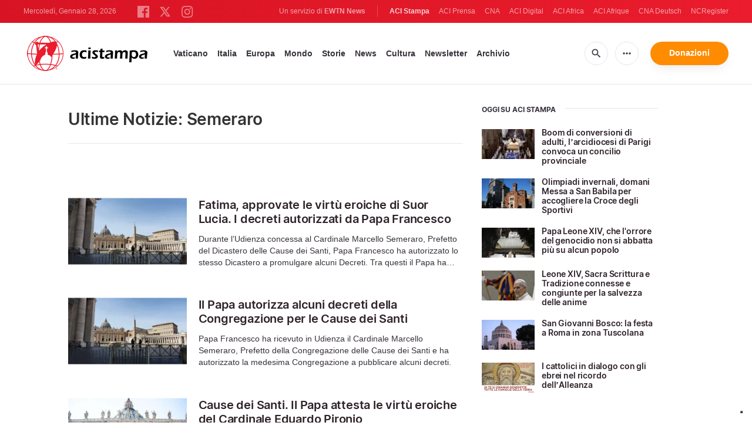

--- FILE ---
content_type: text/html; charset=utf-8
request_url: https://www.google.com/recaptcha/api2/aframe
body_size: 223
content:
<!DOCTYPE HTML><html><head><meta http-equiv="content-type" content="text/html; charset=UTF-8"></head><body><script nonce="PRj6au0j33_6luuR6PCsdg">/** Anti-fraud and anti-abuse applications only. See google.com/recaptcha */ try{var clients={'sodar':'https://pagead2.googlesyndication.com/pagead/sodar?'};window.addEventListener("message",function(a){try{if(a.source===window.parent){var b=JSON.parse(a.data);var c=clients[b['id']];if(c){var d=document.createElement('img');d.src=c+b['params']+'&rc='+(localStorage.getItem("rc::a")?sessionStorage.getItem("rc::b"):"");window.document.body.appendChild(d);sessionStorage.setItem("rc::e",parseInt(sessionStorage.getItem("rc::e")||0)+1);localStorage.setItem("rc::h",'1769611473447');}}}catch(b){}});window.parent.postMessage("_grecaptcha_ready", "*");}catch(b){}</script></body></html>

--- FILE ---
content_type: application/javascript
request_url: https://www.acistampa.com/assets/js/dimstrap.js?id=fe018b54594218400bbe43a2df9b8c6b
body_size: 2416
content:
$(document).ready(function(){if(initDimstrap(),0!=$(".g-recaptcha").length&&(responsiveCAPTCHA(),$(window).resize(function(){responsiveCAPTCHA()})),0!=$(".tooltip").length&&$(".tooltip").tooltipster({animation:"fade",delay:70,maxWidth:240}),0!=$(".skyad").length&&0==isMobile()){var i=".container",t=".botbar",e=[10,20,160,600];initSkyad(i,t,e),$(window).resize(function(){initSkyad(i,t,e)}),$(window).scroll(function(){updateSkyadDistance("footer",t,e)})}if(autosize($("textarea")),$('input[type="number"]').keypress(function(i){if(isNaN(this.value+""+String.fromCharCode(i.charCode)))return!1}).on("cut copy paste",function(i){i.preventDefault()}),$("select").niceSelect(),0!=$(".input-field.required").length&&$(".input-field.required").each(function(){var i=$(this);i.hasClass("checkbox")||i.find("label").html(i.find("label").html()+"<span>*</span>")}),0!=$('input[type="checkbox"]').length&&$('input[type="checkbox"]').click(function(){0==$(this).val()?($(this).val(1),$(this).parent().removeClass("error")):$(this).val(0)}),0!=$('input[type="file"]').length){var n=0;$('input[type="file"]').each(function(){var i=$(this);i.css("display","none"),$('<a href="javascript:void(0);" class="btn upload-file wide" id="upload'+n+'"><i class="fa fa-upload"></i><span>Seleccionar</span></a>').insertBefore(i);var t=$("#upload"+n);$("#upload"+n).click(function(){i.click()}),i.change(function(i){var e=i.target.files[0].name;e.length>20&&(e=e.substring(0,20)+"..."),t.find("span").html(e)}),n++})}0!=$(".validation").length&&(n=0,$(".validation").each(function(){$(this).attr("form-id",n),$(this).find(".submit-form").attr("validate-form",n),$(this).find(".submit-form").click(formValidation),n++}))}),window.initDimstrap=function(){if($(".sticky-menu").length){var i=$(".sticky-menu").offset().top;stickyHeader(i),$(window).scroll(function(){stickyHeader(i)})}0!=$(".equal-height").length&&0==isMobile()&&(equalHeightCol(),$(window).resize(function(){equalHeightCol()})),0!=$(".vertical-align").length&&0==isMobile()&&$(".vertical-align").each(function(){if(0==$(this).children(".content-vertical-align").length){var i=$(this).html();$(this).html(""),$('<div class="content-vertical-align">'+i+"</div>").appendTo($(this))}}),$(".dropdown .dropdown-open").click(function(i){$(".dropdown.active").each(function(){var t=$(this);$(i.currentTarget).parent().is(t)||t.removeClass("active")}),$(i.currentTarget).parent().toggleClass("active"),i.stopPropagation()}),$(document).on("click",function(i){!1===$(i.target).is(".dropdown.active")&&$(".dropdown.active").removeClass("active")})},window.stickyHeader=function(i){var t=$(".sticky-menu");$(window).scrollTop()>=i?(t.addClass("fixed"),$(".all").css("padding-top",t.outerHeight(!0)+"px")):(t.removeClass("fixed"),$(".all").css("padding-top",0))},window.fixFooter=function(){$(".footer-fix").css("height",$("footer").outerHeight(!0)+"px")},window.height169=function(i){$(i).each(function(){if(!$(this).hasClass("circle-image")){var i=$(this).find("img"),t=($(this).innerWidth(),$(this).innerHeight()),e=parseInt($(this).innerWidth()),n=parseInt(e/16*9);$(this).css({height:n+"px",overflow:"hidden"}),i.removeAttr("style"),i.css("min-width","100%"),i.css("min-height",n+"px"),t>=n&&i.css({position:"relative",height:"auto",width:"100%",top:"50%",transform:"translateY(-50%)","-o-transform":"translateY(-50%)","-moz-transform":"translateY(-50%)","-webkit-transform":"translateY(-50%)"}),t<n&&i.css({position:"relative",height:"100%",width:"auto",left:"50%",transform:"translateX(-50%)","-o-transform":"translateX(-50%)","-moz-transform":"translateX(-50%)","-webkit-transform":"translateX(-50%)"})}})},window.responsiveCAPTCHA=function(){var i=$(".g-recaptcha");if($(window).width()<=414){var t=i.parent().innerWidth()/304;i.css("transform","scale("+t+")"),i.css("transform-origin","0 0"),setTimeout(function(){i.each(function(){$(this).css("height",$(this).find("div:first-child")[0].getBoundingClientRect().height+"px")})},60)}else i.css("transform","scale(1)"),i.css("transform-origin","0 0")},window.equalHeightCol=function(){$(".equal-height").each(function(){var i=$(this),t=0,e=[],n=0,a=[],r=0;i.children('[class^="col-"], [class*="col-"]').each(function(){var i=$(this);if(a[t]=($(this).innerHeight()-$(this).height())/2,0==i.children(".col-equal-height").length){var n=i.html();$(this).html(""),$('<div class="col-equal-height">'+n+"</div>").appendTo($(this))}e[t]=i.children(".col-equal-height").outerHeight(!0),t++}),n=Math.max.apply(null,e);for(var o=0;o<e.length;o++)e[o]==n&&(r=a[o]);n+=2*r,i.children('[class^="col-"], [class*="col-"]').each(function(){$(this).css("height",n+"px")})})},window.formValidation=function(i){var t=$(i.target).attr("validate-form");$("form").each(function(){$(this).attr("form-id")==t&&$(this).find(".input-field").each(function(i){var t=$(this);if(t.hasClass("required"))for(var e=[t.find('input[type="text"]'),t.find('input[type="number"]'),t.find('input[type="email"]'),t.find('input[type="password"]'),t.find('input[type="file"]'),t.find('input[type="checkbox"]'),t.find("textarea"),t.find("select")],n=0;n<e.length;n++)"checkbox"!=e[n].prop("type")?e[n].length>0&&(t.find("label .error-msg").length>0&&t.find("label .error-msg").remove(),""==$.trim(e[n].val())?(e[n].val(""),$('<span class="error-msg">&#8212; Obligatorio</span>').appendTo(t.find("label")),t.addClass("error")):(t.removeClass("error"),validateInput(t))):e[n].is(":checked")?t.removeClass("error"):t.addClass("error");else validateInput(t)})})},window.validateInput=function(i){var t=null;switch(i.hasClass("error")&&(i.find("label .error-msg").length>0&&i.find("label .error-msg").remove(),i.removeClass("error")),i.find('input[type="email"]').length>0?t="email":i.find('input[type="number"]').length>0&&(t="number"),t){case"email":""!=$.trim(i.find('input[type="email"]').val().replace(/\s+/g,""))&&(validateEmail(i.find('input[type="email"]').val())||($('<span class="error-msg">&#8212; Email erróneo</span>').appendTo(i.find("label")),i.addClass("error")));break;case"number":""!=$.trim(i.find('input[type="number"]').val().replace(/\s+/g,""))&&(validateNumber(i.find('input[type="number"]').val())||($('<span class="error-msg">&#8212; Escribe un número</span>').appendTo(i.find("label")),i.addClass("error")))}},window.validateEmail=function(i){return!!/^([\w-\.]+@([\w-]+\.)+[\w-]{2,4})?$/.test(i)},window.validateNumber=function(i){return/^-?\d*[.]?\d*$/.test(i)},window.isMobile=function(){try{return!!/Android|webOS|iPhone|iPad|iPod|pocket|psp|kindle|avantgo|blazer|midori|Tablet|Palm|maemo|plucker|phone|BlackBerry|symbian|IEMobile|mobile|ZuneWP7|Windows Phone|Opera Mini/i.test(navigator.userAgent)}catch(i){return console.log("Error in isMobile"),!1}},window.initSkyad=function(i,t,e){var n=$(window).width()-($(i).offset().left+$(i).width());n>160+e[0]?($(".skyad").css({display:"block",bottom:$(window).height()-e[3]-($(t).outerHeight(!0)+e[1])+"px",position:"fixed","z-index":"1",width:e[2]+"px"}),$(".sky-left").css({left:n-e[2]-e[0]+"px","text-align":"right"}),$(".sky-right").css({right:n-e[2]-e[0]+"px","text-align":"left"})):$(".skyad").css({display:"none"})},window.updateSkyadDistance=function(i,t,e){if($(".skyad").is(":visible")){var n=$(i).offset().top-$(window).scrollTop(),a=2*e[1]+e[3];n-3.75*e[1]<=a?$(".skyad").css({bottom:$(window).height()-n+2*e[1]+"px"}):$(".skyad").css({bottom:$(window).height()-e[3]-($(t).outerHeight(!0)+e[1])+"px"})}};